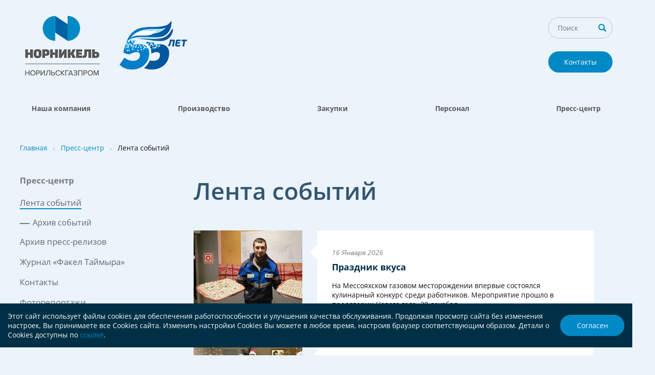

--- FILE ---
content_type: text/html; charset=UTF-8
request_url: https://ngaz.ru/press-tsentr/news/
body_size: 6977
content:
<!DOCTYPE html>
<html>
	<head>
		<meta http-equiv="Content-Type" content="text/html; charset=UTF-8" />
<meta name="robots" content="index, follow" />
<meta name="keywords" content="АО «Норильскгазпром»" />
<meta name="description" content="АО «Норильскгазпром»" />
<link href="/local/templates/main/styles/fonts.css?168250243313904" type="text/css" rel="stylesheet" data-template-style="true"/>
<link href="/local/templates/main/styles/style.css?175741845236704" type="text/css" rel="stylesheet" data-template-style="true"/>
<link href="/local/templates/main/assets/owlslider/owl.carousel.css?16825024391477" type="text/css" rel="stylesheet" data-template-style="true"/>
<link href="/local/templates/main/assets/lightslider/lightslider.css?16825024407991" type="text/css" rel="stylesheet" data-template-style="true"/>
<link href="/local/templates/main/assets/fancybox/jquery.fancybox.css?16825024394949" type="text/css" rel="stylesheet" data-template-style="true"/>
<script src="/local/templates/main/scripts/jquery-3.6.0.min.js?168250242889501"></script>
<script src="/local/templates/main/assets/jquery-ui/jquery-ui.min-v1.12.js?1682502440253669"></script>
<script src="/local/templates/main/assets/owlslider/owl.carousel.js?168250243952811"></script>
<script src="/local/templates/main/assets/lightslider/lightslider.js?168250244048128"></script>
<script src="/local/templates/main/assets/fancybox/jquery.fancybox.js?168250244048706"></script>
<script src="/local/templates/main/assets/jquery.dowbleScroll.js?16825024394017"></script>
<script src="/local/templates/main/scripts/jquery.cookie.min.js?17394476231778"></script>
<script src="/local/templates/main/scripts/scripts.js?17403989036121"></script>

		<title>Лента событий</title>
		<link rel="shortcut icon" type="image/x-icon" href="/local/templates/main/favicon.ico" /> 
		<meta name="viewport" content="width=device-width, initial-scale=1, shrink-to-fit=no">
		
			</head>
	<body>
		<div id="panel">
					</div>
		<div class="container">			
			<div class="head">			
								<a href="/about/contacts/" class="head-contact">Контакты</a>
				<a href="/">
					<img src="/local/templates/main/styles/img/logo_y.png?v5" class="logo" alt="">	
				</a>			
				<div class="head-search">
					<form method="post" action="/search/">
						<input  name="q" type="text" placeholder="Поиск" value="" class="text" name="phrase" />
						<input type="submit" value="Искать" class="submit" />
					</form>
				</div>
						
			</div>
							<div class="main-menu">
					 
<ul class="main-menu_ul">


	
	
					<li>
				<a href="/about/" class="name">Наша компания			</a>
			<i></i>
				<div class="dropmenu">
					<div class="dropmenu_in">
						<ul class="mob-submenu">
		
	
	

	
	
						<li><a href="/about/kompaniya-segodnya/">Компания сегодня</a></li>
		
	
	

	
	
						<li><a href="/about/rukovodstvo/">Руководство</a></li>
		
	
	

	
	
						<li><a href="/about/nasha-istoriya/">Наша история</a></li>
		
	
	

	
	
					<li><a href="/about/sotsialnaya-politika/">Социальная политика</a>
				<ul style="display:none" 2>
		
	
	

	
	
						<li><a href="/about/sotsialnaya-politika/nashi-prioritety/">Наши приоритеты</a></li>
		
	
	

	
	
						<li><a href="/about/sotsialnaya-politika/sotsialnye-programmy/">Социальные программы</a></li>
		
	
	

	
	
						<li><a href="/about/sotsialnaya-politika/profkom-i-sts/">Профком и СТС</a></li>
		
	
	

			</ul></li>	
	
						<li><a href="/about/rekvizity/">Реквизиты</a></li>
		
	
	

	
	
					<li><a href="/about/dokumenty-kompanii/">Документы компании</a>
				<ul style="display:none" 2>
		
	
	

	
	
						<li><a href="/about/dokumenty-kompanii/ustav-i-ustavnye-dokumenty-147/">Устав и уставные документы</a></li>
		
	
	

	
	
					<li><a href="/about/dokumenty-kompanii/vykup-tsennykh-bumag-oao-norilskgazprom/">Выкуп ценных бумаг ОАО «Норильскгазпром»</a>
				<ul style="display:none" 3>
		
	
	

	
	
						<li><a href="/about/dokumenty-kompanii/vykup-tsennykh-bumag-oao-norilskgazprom/obyazatelnoe-predlozhenie-o-priobretenii-oao-gmk-norilskiy-nikel/">Обязательное предложение о приобретении ОАО «ГМК «Норильский никель»</a></li>
		
	
	

	
	
						<li><a href="/about/dokumenty-kompanii/vykup-tsennykh-bumag-oao-norilskgazprom/dobrovolnoe-predlozhenie-o-priobretenii-oao-gmk-norilskiy-nikel/">Добровольное предложение о приобретении ОАО «ГМК «Норильский никель»</a></li>
		
	
	

	
	
						<li><a href="/about/dokumenty-kompanii/vykup-tsennykh-bumag-oao-norilskgazprom/trebovanie-oao-gmk-norilskiy-nikel-o-vykupe-tsennykh-bumag-otkrytogo-aktsionernogo-obshchestva/">Требование ОАО «ГМК «Норильский никель» о выкупе ценных бумаг открытого акционерного общества</a></li>
		
	
	

			</ul></li></ul></li>	
	
						<li><a href="/about/svedeniya-o-registratore-148/">Сведения о регистраторе</a></li>
		
	
	

	
	
						<li><a href="/about/contacts/">Контактная информация</a></li>
		
	
	

	
	
						<li><a href="/about/nam-50-let/">Нам 50 лет</a></li>
		
	
	

	
	
						<li><a href="/about/nam-55-let/">Нам 55 лет</a></li>
		
	
	

			</ul></li>	
	
					<li>
				<a href="/proizvodstvo/" class="name">Производство			</a>
			<i></i>
				<div class="dropmenu">
					<div class="dropmenu_in">
						<ul class="mob-submenu">
		
	
	

	
	
						<li><a href="/proizvodstvo/dobycha-prirodnogo-gaza-i-gazovogo-kondensata/">Добыча природного газа и газового конденсата</a></li>
		
	
	

	
	
					<li><a href="/proizvodstvo/promyshlennaya-bezopasnost-i-okhrana-truda/">Промышленная безопасность и охрана труда</a>
				<ul style="display:none" 2>
		
	
	

	
	
						<li><a href="/proizvodstvo/promyshlennaya-bezopasnost-i-okhrana-truda/politika-v-oblasti-promyshlennoy-bezopasnosti/">Политика в области промышленной безопасности</a></li>
		
	
	

	
	
						<li><a href="/proizvodstvo/promyshlennaya-bezopasnost-i-okhrana-truda/sistema-upravleniya-promyshlennoy-bezopasnostyu/">Система управления промышленной безопасностью</a></li>
		
	
	

	
	
						<li><a href="/proizvodstvo/promyshlennaya-bezopasnost-i-okhrana-truda/spetsialnaya-otsenka-usloviy-truda/">Специальная оценка условий труда</a></li>
		
	
	

	
	
						<li><a href="/proizvodstvo/promyshlennaya-bezopasnost-i-okhrana-truda/pamyatka-novomu-rabotniku/">Памятка новому работнику</a></li>
		
	
	

	
	
						<li><a href="/proizvodstvo/promyshlennaya-bezopasnost-i-okhrana-truda/standarty-raboty-s-podryadnymi-organizatsiyami/">Стандарты работы с подрядными организациями</a></li>
		
	
	

			</ul></li>	
	
						<li><a href="/proizvodstvo/okhrana-okruzhayushchey-sredy/">Охрана окружающей среды</a></li>
		
	
	

	
	
						<li><a href="/proizvodstvo/materialy-obshchestvennykh-obsuzhdeniy/">Материалы общественных обсуждений</a></li>
		
	
	

			</ul></li>	
	
					<li>
				<a href="/zakupki/" class="name">Закупки			</a>
			<i></i>
				<div class="dropmenu">
					<div class="dropmenu_in">
						<ul class="mob-submenu">
		
	
	

	
	
					<li><a href="/zakupki/ao-norilskgazprom/">АО «Норильскгазпром»</a>
				<ul style="display:none" 2>
		
	
	

	
	
					<li><a href="/zakupki/ao-norilskgazprom/izveshcheniya-o-zakupkakh/">Извещения о закупках</a>
				<ul style="display:none" 3>
		
	
	

	
	
						<li><a href="/zakupki/ao-norilskgazprom/izveshcheniya-o-zakupkakh/razmeshcheno/">Размещено</a></li>
		
	
	

	
	
						<li><a href="/zakupki/ao-norilskgazprom/izveshcheniya-o-zakupkakh/arkhiv/">Архив</a></li>
		
	
	

			</ul></li>	
	
						<li><a href="/zakupki/ao-norilskgazprom/planirovanie-zakupok/">Планирование закупок</a></li>
		
	
	

	
	
						<li><a href="/zakupki/ao-norilskgazprom/plan-zakupok/">План закупок</a></li>
		
	
	

			</ul></li>	
	
						<li><a href="/zakupki/realizatsiya-mtr/">Реализация МТР</a></li>
		
	
	

	
	
						<li><a href="/zakupki/zakupochnye-protsedury-na-ploshchadke-ots-rad/">Закупочные процедуры на площадке ОТС, РАД</a></li>
		
	
	

	
	
						<li><a href="/zakupki/torgi/">Торги</a></li>
		
	
	

	
	
						<li><a href="/zakupki/nevostrebovannye-mtr/">Невостребованные МТР</a></li>
		
	
	

			</ul></li>	
	
					<li>
				<a href="/personal/" class="name">Персонал			</a>
			<i></i>
				<div class="dropmenu">
					<div class="dropmenu_in">
						<ul class="mob-submenu">
		
	
	

	
	
						<li><a href="/personal/politika-obrabotki-personalnyy-dannykh/">Политика в области обработки персональный данных</a></li>
		
	
	

	
	
					<li><a href="/personal/obrazovatelnaya-deyatelnost/">Образовательная деятельность</a>
				<ul style="display:none" 2>
		
	
	

	
	
						<li><a href="/personal/obrazovatelnaya-deyatelnost/osnovnye-polozheniya/">Основные положения</a></li>
		
	
	

	
	
						<li><a href="/personal/obrazovatelnaya-deyatelnost/dokumenty/">Документы</a></li>
		
	
	

	
	
						<li><a href="/personal/obrazovatelnaya-deyatelnost/kontakty/">Контакты</a></li>
		
	
	

			</ul></li>	
	
					<li><a href="/personal/vakansii/">Вакансии</a>
				<ul style="display:none" 2>
		
	
	

	
	
						<li><a href="/personal/vakansii/ao-norilskgazprom-124/">АО «Норильскгазпром»</a></li>
		
	
	

	
	
						<li><a href="/personal/vakansii/kontakty-125/">Контакты</a></li>
		
	
	

			</ul></li>	
	
						<li><a href="/personal/uspeshnye-sotrudniki-uspeshnaya-kompaniya/">Успешные сотрудники – успешная компания</a></li>
		
	
	

	
	
					<li><a href="/personal/antikorruptsiya/">Антикоррупция</a>
				<ul style="display:none" 2>
		
	
	

	
	
						<li><a href="/personal/antikorruptsiya/ao-norilskgazprom-128/">АО "Норильскгазпром"</a></li>
		
	
	

			</ul></li></ul></li>	
	
					<li>
				<a href="/press-tsentr/" class="name">Пресс-центр			</a>
			<i></i>
				<div class="dropmenu">
					<div class="dropmenu_in">
						<ul class="mob-submenu">
		
	
	

	
	
					<li><a href="/press-tsentr/news/">Лента событий</a>
				<ul style="display:none" 2>
		
	
	

	
	
						<li><a href="/press-tsentr/news/arkhiv-sobytiy/">Архив событий</a></li>
		
	
	

			</ul></li>	
	
						<li><a href="/press-tsentr/arkhiv-press-relizov/">Архив пресс-релизов</a></li>
		
	
	

	
	
						<li><a href="/press-tsentr/zhurnal-fakel-taymyra/">Журнал «Факел Таймыра»</a></li>
		
	
	

	
	
						<li><a href="/press-tsentr/kontakty-134/">Контакты</a></li>
		
	
	

	
	
						<li><a href="/press-tsentr/fotoreportazhi/">Фоторепортажи</a></li>
		
	
	

	</ul></li>
</ul>
				</div>
						<div class="blueover" style="display: none;"></div>
			<div class="">
						
    <div class="text-columns"><div class="text-columns_in">
    <div class="path"><a href="/">Главная</a> <span>&gt;</span> <a href="/press-tsentr/">Пресс-центр</a> <span>&gt;</span> Лента событий</div>        <div class="text-col-left">    
            

	<div class="submenu">
				<div class="submenu_title">Пресс-центр</div>
		<ul>
					
						<li class="sel">
				<a href="/press-tsentr/news/">
					<span>Лента событий</span>
				</a>
			</li>
														<ul>				
											
							<li>
					<a href="/press-tsentr/news/arkhiv-sobytiy/">Архив событий</a>
				</li>
																		</ul>			
							<li>
					<a href="/press-tsentr/arkhiv-press-relizov/">Архив пресс-релизов</a>
				</li>
														
							<li>
					<a href="/press-tsentr/zhurnal-fakel-taymyra/">Журнал «Факел Таймыра»</a>
				</li>
														
							<li>
					<a href="/press-tsentr/kontakty-134/">Контакты</a>
				</li>
														
							<li>
					<a href="/press-tsentr/fotoreportazhi/">Фоторепортажи</a>
				</li>
													</ul>
	</div> 
                
        </div>
        <div class="text-col-right">
            <h1 id="bx_1949384460_sect131" >Лента событий</h1>

                        
            <div class="news-list">
                                    <div class="news-list_item" id="bx_1949384460_3177">
                                                <div class="news-list_image"><a href="prazdnik-vkusa/" style="background-image: url('/upload/resize_cache/iblock/f6d/vzzvkh075mtsoq4kgdf115flstrnw1jt/222_300_1/glavnaya.jpeg')"></a></div>
                        <div class="news-list_text">
                        <div class="news-list_date">16 января 2026</div>
                        <div class="news-list_title"><a href="prazdnik-vkusa/">Праздник вкуса</a></div>
                        На Мессояхском газовом месторождении впервые состоялся кулинарный конкурс среди работников. Мероприятие прошло в преддверии Нового года, 30 декабря.                        </div>
                    </div>
                                    <div class="news-list_item" id="bx_1949384460_3175">
                                                <div class="news-list_image"><a href="novogodnie-chudesa-v-rabochikh-prostranstvakh/" style="background-image: url('/upload/resize_cache/iblock/830/t4u8087dw7x9kpcehc47ldp1vpv6yvv6/222_300_1/Glavnaya.jpeg')"></a></div>
                        <div class="news-list_text">
                        <div class="news-list_date">25 декабря 2025</div>
                        <div class="news-list_title"><a href="novogodnie-chudesa-v-rabochikh-prostranstvakh/">Новогодние чудеса в рабочих пространствах</a></div>
                        Предновогоднее время всегда волшебно. Взрослые и дети ждут подарков и чудес, а работники АО «Норильскгазпром» создают волшебную сказку в своих кабинетах. Своими руками сотрудники украшают рабочие пространства и готовятся ко встрече с конкурсной комиссией.                        </div>
                    </div>
                                    <div class="news-list_item" id="bx_1949384460_3174">
                                                <div class="news-list_image"><a href="aktivistam-pochet-i-nagrady/" style="background-image: url('/upload/resize_cache/iblock/ac9/tskdv00dqobf39nj9ryr9p5f6e9lbube/222_300_1/Glavnaya.jpeg')"></a></div>
                        <div class="news-list_text">
                        <div class="news-list_date">25 декабря 2025</div>
                        <div class="news-list_title"><a href="aktivistam-pochet-i-nagrady/">Активистам — почет и награды</a></div>
                        19 декабря в АО «Норильскгазпром» состоялась традиционная церемония награждения активистов по итогам 2025 года. Местом проведения праздника стал один из залов «Синема-АРТ-Холла».                         </div>
                    </div>
                                    <div class="news-list_item" id="bx_1949384460_3173">
                                                <div class="news-list_image"><a href="rabotniku-ao-norilskgazprom-prisvoeno-spetsialnoe-pochetnoe-zvanie/" style="background-image: url('/upload/resize_cache/iblock/b64/fe282c72xmd0wazq37oex0de2olalfj2/222_300_1/2025_12_15-11_30_27-_1_.jpeg')"></a></div>
                        <div class="news-list_text">
                        <div class="news-list_date">15 декабря 2025</div>
                        <div class="news-list_title"><a href="rabotniku-ao-norilskgazprom-prisvoeno-spetsialnoe-pochetnoe-zvanie/">Работнику АО «Норильскгазпром» присвоено специальное почетное звание</a></div>
                        <p >11 декабря в столичном комплексе &laquo;Москва-сити&raquo; состоялась торжественная церемония вручения наград различного уровня по итогам 2025 года для лучших сотрудников Компании &laquo;Норникель&raquo;.</p>                        </div>
                    </div>
                                    <div class="news-list_item" id="bx_1949384460_3172">
                                                <div class="news-list_image"><a href="chestnyy-dialog-v-ao-norilskgazprom-sostoyalsya-traditsionnyy-korporativnyy-dialog/" style="background-image: url('/upload/resize_cache/iblock/e9b/y216359xjwquh1khrvwe6ljxj1arcomz/222_300_1/Glavnaya.jpg')"></a></div>
                        <div class="news-list_text">
                        <div class="news-list_date">15 декабря 2025</div>
                        <div class="news-list_title"><a href="chestnyy-dialog-v-ao-norilskgazprom-sostoyalsya-traditsionnyy-korporativnyy-dialog/">Честный диалог. В АО «Норильскгазпром» состоялся традиционный корпоративный диалог</a></div>
                        11 декабря в АО «Норильскгазпром» состоялся традиционный корпоративный диалог. Очная встреча руководителей с работниками проходила на Южно-Соленинском газоконденсатном месторождении.                         </div>
                    </div>
                                    <div class="news-list_item" id="bx_1949384460_3171">
                                                <div class="news-list_image"><a href="zimniy-turnir-po-boulingu/" style="background-image: url('/upload/resize_cache/iblock/c7c/dkgi1r98rhba44nxnyzx7348ogiihdfq/222_300_1/Glavnaya.jpeg')"></a></div>
                        <div class="news-list_text">
                        <div class="news-list_date">15 декабря 2025</div>
                        <div class="news-list_title"><a href="zimniy-turnir-po-boulingu/">Зимний турнир по боулингу</a></div>
                        10-11 декабря в спорт-холле «Айка» состоялся традиционный корпоративный турнир по боулингу среди работников АО «Норильскгазпром».                         </div>
                    </div>
                                    <div class="news-list_item" id="bx_1949384460_3170">
                                                <div class="news-list_image"><a href="vershina-masterstva/" style="background-image: url('/upload/resize_cache/iblock/ba4/s0x0l8spgm258evte0edtezfc215uo06/222_300_1/glavnaya.JPG')"></a></div>
                        <div class="news-list_text">
                        <div class="news-list_date">08 декабря 2025</div>
                        <div class="news-list_title"><a href="vershina-masterstva/">Вершина мастерства</a></div>
                        28 ноября в спорт-холле «Айка» подвели итоги ежегодного конкурса среди линейных руководителей предприятий «Норникеля» «Мастер года».                        </div>
                    </div>
                                    <div class="news-list_item" id="bx_1949384460_3169">
                                                <div class="news-list_image"><a href="gastronomicheskoe-puteshestvie/" style="background-image: url('/upload/resize_cache/iblock/b78/ft540pwawya0qayx0izwkj4e6fsuhx6f/222_300_1/Glavnaya.jpeg')"></a></div>
                        <div class="news-list_text">
                        <div class="news-list_date">05 декабря 2025</div>
                        <div class="news-list_title"><a href="gastronomicheskoe-puteshestvie/">Гастрономическое путешествие</a></div>
                        Конец ноября в АО «Норильскгазпром» ознаменовался ярким кулинарным праздником.                         </div>
                    </div>
                                    <div class="news-list_item" id="bx_1949384460_3168">
                                                <div class="news-list_image"><a href="obektiv-raskryvaet-talanty-v-ao-norilskgazprom-podveli-itogi-ezhegodnogo-fotokonkursa/" style="background-image: url('/upload/resize_cache/iblock/d24/8p5hic0iyvo9e09sbn9n7246gwmk8zd6/222_300_1/Glavnaya.jpeg')"></a></div>
                        <div class="news-list_text">
                        <div class="news-list_date">03 декабря 2025</div>
                        <div class="news-list_title"><a href="obektiv-raskryvaet-talanty-v-ao-norilskgazprom-podveli-itogi-ezhegodnogo-fotokonkursa/">Объектив раскрывает таланты: в АО «Норильскгазпром» подвели итоги ежегодного фотоконкурса</a></div>
                        21 ноября в Молодежном центре города Норильска состоялась церемония награждения победителей традиционного фотоконкурса среди работников «Норильскгазпрома».                        </div>
                    </div>
                                    <div class="news-list_item" id="bx_1949384460_3167">
                                                <div class="news-list_image"><a href="byt-a-ne-kazatsya-v-sport-kholle-ayka-proshel-vtoroy-arkticheskiy-forum-dlya-spetsialistov-pbiot-nor/" style="background-image: url('/upload/resize_cache/iblock/c3d/d39546rtwmcrmjbxlhvjquy8ytjtmqtv/222_300_1/Glavnaya.jpg')"></a></div>
                        <div class="news-list_text">
                        <div class="news-list_date">27 ноября 2025</div>
                        <div class="news-list_title"><a href="byt-a-ne-kazatsya-v-sport-kholle-ayka-proshel-vtoroy-arkticheskiy-forum-dlya-spetsialistov-pbiot-nor/">«Быть, а не казаться»: в спорт-холле Айка прошел второй Арктический форум для специалистов ПБиОТ «Норникеля»</a></div>
                        «Быть, а не казаться» – под таким девизом 17 ноября состоялся второй Арктический форум для специалистов по ПБиОТ, трудящихся на различных предприятиях компании «Норникель» в Норильске и Дудинке.                        </div>
                    </div>
                            </div>

            <div class="pager">
		<a class="sel">1</a>
		<a href="/press-tsentr/news/?PAGEN_1=2" class="">2</a>
		<a href="/press-tsentr/news/?PAGEN_1=3" class="">3</a>
		<a href="/press-tsentr/news/?PAGEN_1=4" class="">4</a>
		<a href="/press-tsentr/news/?PAGEN_1=5" class="">5</a>
		<a class="modern-page-dots" href="/press-tsentr/news/?PAGEN_1=26">...</a>
		<a href="/press-tsentr/news/?PAGEN_1=47">47</a>
		<a class="next" href="/press-tsentr/news/?PAGEN_1=2">Следующая</a>
</div>
        </div>
    </div>
<script>
    $(document).ready(function () {    
        $(".captcha").html('<input name="captcha_code" value="06hmm1paxlaa35ilsvgvkuztfj5ob4t7" type="hidden"><input id="captcha_word" required name="captcha_word" type="text"><img id="captcha_image" src="/bitrix/tools/captcha.php?captcha_code=06hmm1paxlaa35ilsvgvkuztfj5ob4t7">'); // складываем капчу на место
    });
</script>
						</div>
 

		<div class="footer">
			<div class="footer-in">
				<div class="footer-padd">
					<div class="footer_col">
						<div class="footer_block">
							<div class="footer_title">АО «Норильскгазпром»</div>		
							663318, Россия,<br>
Красноярский край,<br>
г. Норильск, ул. Орджоникидзе, 14а						</div>				
						<div class="footer_block">
							<div class="footer_title">Контакты</div>
															<p>Тел.: +7 (3919) 257920</p>
															<p>Факс: +7 (3919) 257926</p>
													</div>		
					</div>	
						
					<div class="mobile-menu">
						 <div class="footer_col">
																<div class="footer_block">
				<div class="footer_title">
					<a href="/about/">Наша компания</a>
				</div>
				<ul>
																<li>
					<a href="/about/kompaniya-segodnya/">Компания сегодня</a>
				</li>
																<li>
					<a href="/about/rukovodstvo/">Руководство</a>
				</li>
																<li>
					<a href="/about/nasha-istoriya/">Наша история</a>
				</li>
																<li>
					<a href="/about/sotsialnaya-politika/">Социальная политика</a>
				</li>
																			<li>
					<a href="/about/rekvizity/">Реквизиты</a>
				</li>
																<li>
					<a href="/about/dokumenty-kompanii/">Документы компании</a>
				</li>
																					<li>
					<a href="/about/svedeniya-o-registratore-148/">Сведения о регистраторе</a>
				</li>
																<li>
					<a href="/about/contacts/">Контактная информация</a>
				</li>
																<li>
					<a href="/about/nam-50-let/">Нам 50 лет</a>
				</li>
																<li>
					<a href="/about/nam-55-let/">Нам 55 лет</a>
				</li>
																</ul></div>								<div class="footer_block">
				<div class="footer_title">
					<a href="/proizvodstvo/">Производство</a>
				</div>
				<ul>
																<li>
					<a href="/proizvodstvo/dobycha-prirodnogo-gaza-i-gazovogo-kondensata/">Добыча природного газа и газового конденсата</a>
				</li>
																<li>
					<a href="/proizvodstvo/promyshlennaya-bezopasnost-i-okhrana-truda/">Промышленная безопасность и охрана труда</a>
				</li>
																					<li>
					<a href="/proizvodstvo/okhrana-okruzhayushchey-sredy/">Охрана окружающей среды</a>
				</li>
																<li>
					<a href="/proizvodstvo/materialy-obshchestvennykh-obsuzhdeniy/">Материалы общественных обсуждений</a>
				</li>
																</ul></div>				</div><div class="footer_col">				<div class="footer_block">
				<div class="footer_title">
					<a href="/zakupki/">Закупки</a>
				</div>
				<ul>
																<li>
					<a href="/zakupki/ao-norilskgazprom/">АО «Норильскгазпром»</a>
				</li>
																					<li>
					<a href="/zakupki/realizatsiya-mtr/">Реализация МТР</a>
				</li>
																<li>
					<a href="/zakupki/zakupochnye-protsedury-na-ploshchadke-ots-rad/">Закупочные процедуры на площадке ОТС, РАД</a>
				</li>
																<li>
					<a href="/zakupki/torgi/">Торги</a>
				</li>
																<li>
					<a href="/zakupki/nevostrebovannye-mtr/">Невостребованные МТР</a>
				</li>
																</ul></div>								<div class="footer_block">
				<div class="footer_title">
					<a href="/personal/">Персонал</a>
				</div>
				<ul>
																<li>
					<a href="/personal/politika-obrabotki-personalnyy-dannykh/">Политика в области обработки персональный данных</a>
				</li>
																<li>
					<a href="/personal/obrazovatelnaya-deyatelnost/">Образовательная деятельность</a>
				</li>
																			<li>
					<a href="/personal/vakansii/">Вакансии</a>
				</li>
																		<li>
					<a href="/personal/uspeshnye-sotrudniki-uspeshnaya-kompaniya/">Успешные сотрудники – успешная компания</a>
				</li>
																<li>
					<a href="/personal/antikorruptsiya/">Антикоррупция</a>
				</li>
																	</ul></div>				</div><div class="footer_col">				<div class="footer_block">
				<div class="footer_title">
					<a href="/press-tsentr/">Пресс-центр</a>
				</div>
				<ul>
																<li>
					<a href="/press-tsentr/news/">Лента событий</a>
				</li>
																	<li>
					<a href="/press-tsentr/arkhiv-press-relizov/">Архив пресс-релизов</a>
				</li>
																<li>
					<a href="/press-tsentr/zhurnal-fakel-taymyra/">Журнал «Факел Таймыра»</a>
				</li>
																<li>
					<a href="/press-tsentr/kontakty-134/">Контакты</a>
				</li>
																<li>
					<a href="/press-tsentr/fotoreportazhi/">Фоторепортажи</a>
				</li>
						</div></div>													</div>
				</div>
			</div>	
			<div class="footer-copy">
				<div class="footer-copy_in">
					<div class="footer-copy_padd">	
													2006—2026 АО «Норильскгазпром»&nbsp;&nbsp;&nbsp;<a href="/map">Карта сайта</a>&nbsp;&nbsp;&nbsp;<a href="?mobileversion=true">Мобильная версия</a>&nbsp;&nbsp;&nbsp;<a href="/">Стартовая страница</a>
							<div class="developer">Создание сайта «<a href="http://softmajor.ru" target="_blank">СофтМажор</a>»</div>
											</div>
				</div>
			</div>
		</div>
					<div class="cookie">
				<div class="cookie-container">
					<span class="cookie-text">
						Этот сайт использует файлы cookies для обеспечения работоспособности и улучшения качества обслуживания. Продолжая просмотр сайта без изменения настроек, Вы принимаете все Cookies сайта.
						Изменить настройки Cookies Вы можете в любое время, настроив браузер соответствующим образом. Детали о Cookies доступны по <a href="/upload/iblock/149/trh00heqpkremaglh3qi0d7b7dax8lsg/Politika-ispolzovaniya-faylov-cookie.pdf" target="_blank">ссылке</a>.
					</span>
					<div class="cookie-ok">
						Согласен
					</div>
				</div>
			</div>
			</body>
</html>
